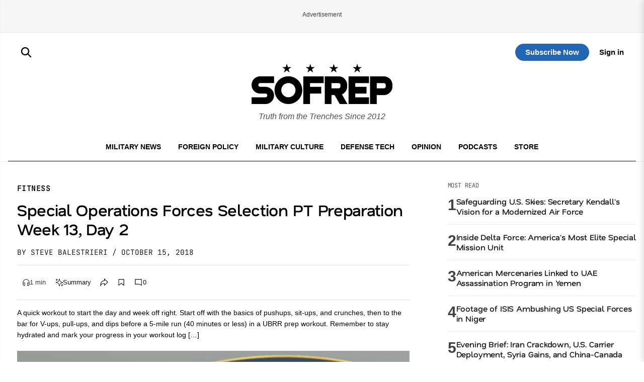

--- FILE ---
content_type: image/svg+xml
request_url: https://sofrep.com/wp-content/themes/sofrep/images/logo-apple-pod.svg
body_size: 3494
content:
<?xml version="1.0" encoding="utf-8"?>
<!-- Generator: Adobe Illustrator 27.4.0, SVG Export Plug-In . SVG Version: 6.00 Build 0)  -->
<svg version="1.1" id="Artwork" xmlns="http://www.w3.org/2000/svg" xmlns:xlink="http://www.w3.org/1999/xlink" x="0px" y="0px"
	 width="113.791px" height="26.164px" viewBox="0 0 113.791 26.164" style="enable-background:new 0 0 113.791 26.164;"
	 xml:space="preserve">
<style type="text/css">
	.st0{fill:url(#SVGID_1_);}
	.st1{fill:#FFFFFF;}
</style>
<g>
	<g>
		<g>
			<linearGradient id="SVGID_1_" gradientUnits="userSpaceOnUse" x1="12.582" y1="0" x2="12.582" y2="25.164">
				<stop  offset="0" style="stop-color:#D56EFC"/>
				<stop  offset="1" style="stop-color:#832BC1"/>
			</linearGradient>
			<path class="st0" d="M25.164,7.872c0-0.301,0-0.601-0.002-0.902c-0.002-0.253-0.004-0.506-0.011-0.759
				c-0.015-0.551-0.047-1.107-0.145-1.653c-0.099-0.554-0.262-1.069-0.518-1.572c-0.252-0.494-0.58-0.946-0.972-1.338
				c-0.392-0.392-0.844-0.721-1.338-0.972c-0.503-0.256-1.018-0.418-1.571-0.518c-0.545-0.098-1.102-0.131-1.653-0.145
				c-0.253-0.007-0.506-0.01-0.759-0.011C17.893,0,17.593,0,17.292,0H7.872C7.571,0,7.271,0,6.97,0.002
				C6.717,0.003,6.464,0.006,6.211,0.013C5.659,0.028,5.103,0.06,4.557,0.158C4.004,0.258,3.489,0.42,2.986,0.676
				C2.492,0.928,2.04,1.256,1.648,1.648C1.256,2.04,0.928,2.492,0.676,2.986C0.42,3.489,0.258,4.004,0.158,4.558
				C0.06,5.103,0.028,5.659,0.013,6.211C0.006,6.464,0.003,6.717,0.002,6.97C0,7.271,0,7.571,0,7.872v9.421
				c0,0.301,0,0.601,0.002,0.902c0.002,0.253,0.004,0.506,0.011,0.759c0.015,0.551,0.047,1.107,0.145,1.653
				c0.099,0.554,0.262,1.069,0.518,1.572c0.252,0.494,0.58,0.946,0.972,1.338c0.392,0.392,0.844,0.721,1.338,0.972
				c0.503,0.256,1.018,0.418,1.571,0.518c0.545,0.098,1.102,0.131,1.653,0.145c0.253,0.007,0.506,0.01,0.759,0.011
				c0.301,0.002,0.601,0.002,0.902,0.002h9.421c0.301,0,0.601,0,0.902-0.002c0.253-0.002,0.506-0.004,0.759-0.011
				c0.551-0.015,1.108-0.047,1.653-0.145c0.553-0.099,1.068-0.262,1.571-0.518c0.494-0.252,0.946-0.58,1.338-0.972
				c0.392-0.392,0.721-0.844,0.972-1.338c0.256-0.503,0.418-1.018,0.518-1.572c0.098-0.545,0.13-1.101,0.145-1.653
				c0.007-0.253,0.01-0.506,0.011-0.759c0.002-0.301,0.002-0.601,0.002-0.902V7.872z"/>
		</g>
		<path class="st1" d="M12.574,9.151c1.04,0,1.883,0.843,1.883,1.882c0,1.04-0.843,1.882-1.883,1.882
			c-1.04,0-1.883-0.843-1.883-1.882C10.691,9.994,11.534,9.151,12.574,9.151z M17.994,11.694c0,1.858-0.94,3.5-2.37,4.476
			c-0.073,0.05-0.172-0.007-0.166-0.095c0.02-0.33,0.026-0.623,0.009-0.924c-0.006-0.099,0.033-0.195,0.106-0.263
			c0.853-0.8,1.386-1.936,1.386-3.195c0-2.475-2.062-4.477-4.558-4.38c-2.297,0.089-4.15,1.965-4.21,4.263
			c-0.034,1.305,0.505,2.488,1.384,3.313c0.072,0.068,0.111,0.164,0.105,0.263c-0.017,0.301-0.011,0.593,0.009,0.924
			c0.005,0.088-0.093,0.144-0.166,0.095c-1.448-0.989-2.394-2.66-2.37-4.547C7.191,8.754,9.492,6.39,12.36,6.279
			C15.446,6.16,17.994,8.635,17.994,11.694z M12.551,3.605c4.472-0.013,8.114,3.621,8.114,8.088c0,3.522-2.264,6.525-5.413,7.632
			c-0.077,0.027-0.156-0.037-0.143-0.118c0.042-0.277,0.081-0.555,0.117-0.828c0.013-0.097,0.074-0.18,0.163-0.219
			c2.494-1.089,4.241-3.578,4.241-6.467c0-3.909-3.197-7.085-7.114-7.053c-3.832,0.031-6.96,3.154-6.997,6.984
			c-0.028,2.919,1.727,5.438,4.24,6.536C9.848,18.2,9.91,18.283,9.923,18.38c0.036,0.274,0.075,0.552,0.117,0.829
			c0.012,0.081-0.066,0.145-0.143,0.118c-3.18-1.118-5.457-4.168-5.413-7.735C4.538,7.189,8.147,3.618,12.551,3.605z M12.574,13.677
			c0.716,0,1.322,0.233,1.668,0.598c0.18,0.19,0.275,0.385,0.305,0.662c0.058,0.537,0.025,1-0.038,1.74
			c-0.06,0.705-0.174,1.645-0.323,2.602c-0.106,0.681-0.192,1.049-0.27,1.312c-0.127,0.427-0.601,0.8-1.343,0.8
			c-0.742,0-1.216-0.373-1.343-0.8c-0.078-0.263-0.164-0.631-0.27-1.312c-0.149-0.957-0.263-1.897-0.323-2.602
			c-0.063-0.74-0.096-1.203-0.038-1.74c0.03-0.277,0.125-0.472,0.305-0.662C11.252,13.91,11.858,13.677,12.574,13.677z"/>
	</g>
	<g>
		<g>
			<g>
				<g>
					<path d="M49.132,11.345c2.413,0,4.093,1.663,4.093,4.084c0,2.43-1.715,4.102-4.153,4.102h-2.671v4.248h-1.93V11.345H49.132z
						 M46.401,17.911h2.215c1.68,0,2.637-0.905,2.637-2.473c0-1.568-0.956-2.464-2.628-2.464h-2.223V17.911z"/>
					<path d="M53.51,19.247c0-2.912,1.715-4.696,4.3-4.696s4.3,1.784,4.3,4.696c0,2.921-1.706,4.705-4.3,4.705
						S53.51,22.168,53.51,19.247z M60.214,19.247c0-2.008-0.948-3.162-2.404-3.162c-1.456,0-2.404,1.155-2.404,3.162
						c0,2.016,0.948,3.171,2.404,3.171C59.274,22.418,60.214,21.263,60.214,19.247z"/>
					<path d="M63.144,19.247c0-2.861,1.516-4.679,3.791-4.679c1.301,0,2.335,0.655,2.843,1.654h0.035v-4.877h1.87v12.434h-1.809
						v-1.542H69.84c-0.534,1.034-1.568,1.697-2.887,1.697C64.661,23.935,63.144,22.108,63.144,19.247z M65.049,19.247
						c0,1.913,0.922,3.111,2.396,3.111c1.43,0,2.387-1.215,2.387-3.111c0-1.878-0.956-3.111-2.387-3.111
						C65.971,16.136,65.049,17.343,65.049,19.247z"/>
					<path d="M79.383,17.834c-0.189-0.965-0.913-1.732-2.128-1.732c-1.439,0-2.387,1.198-2.387,3.145
						c0,1.99,0.957,3.145,2.404,3.145c1.146,0,1.896-0.629,2.111-1.68h1.792c-0.198,1.93-1.741,3.24-3.921,3.24
						c-2.594,0-4.282-1.775-4.282-4.705c0-2.878,1.689-4.696,4.265-4.696c2.335,0,3.757,1.499,3.921,3.283H79.383z"/>
					<path d="M82.133,21.203c0-1.586,1.215-2.559,3.369-2.68l2.482-0.146v-0.698c0-1.008-0.681-1.611-1.818-1.611
						c-1.077,0-1.749,0.517-1.913,1.327h-1.758c0.103-1.637,1.499-2.844,3.74-2.844c2.197,0,3.602,1.163,3.602,2.981v6.247h-1.784
						v-1.491H88.01c-0.526,1.008-1.672,1.646-2.861,1.646C83.374,23.935,82.133,22.832,82.133,21.203z M87.984,20.385v-0.715
						l-2.232,0.138c-1.112,0.078-1.741,0.569-1.741,1.344c0,0.793,0.655,1.31,1.654,1.31C86.967,22.461,87.984,21.565,87.984,20.385
						z"/>
					<path d="M94.867,14.551c2.111,0,3.481,1.172,3.542,2.844h-1.749c-0.103-0.879-0.75-1.43-1.792-1.43
						c-1.008,0-1.68,0.491-1.68,1.215c0,0.569,0.414,0.956,1.396,1.18l1.473,0.336c1.853,0.431,2.559,1.155,2.559,2.464
						c0,1.654-1.542,2.792-3.679,2.792c-2.266,0-3.628-1.112-3.8-2.835h1.844c0.172,0.948,0.819,1.413,1.956,1.413
						c1.12,0,1.809-0.465,1.809-1.206c0-0.586-0.336-0.931-1.327-1.155l-1.473-0.345c-1.723-0.396-2.577-1.224-2.577-2.542
						C91.369,15.662,92.782,14.551,94.867,14.551z"/>
					<path d="M102.512,12.569v2.146h1.723v1.474h-1.723v4.998c0,0.784,0.345,1.137,1.103,1.137c0.189,0,0.491-0.017,0.612-0.043
						v1.473c-0.207,0.052-0.62,0.086-1.034,0.086c-1.835,0-2.551-0.698-2.551-2.447v-5.204h-1.318v-1.474h1.318v-2.146H102.512z"/>
					<path d="M109.043,14.551c2.111,0,3.481,1.172,3.542,2.844h-1.749c-0.103-0.879-0.75-1.43-1.792-1.43
						c-1.008,0-1.68,0.491-1.68,1.215c0,0.569,0.414,0.956,1.396,1.18l1.473,0.336c1.853,0.431,2.559,1.155,2.559,2.464
						c0,1.654-1.542,2.792-3.679,2.792c-2.266,0-3.628-1.112-3.8-2.835h1.844c0.172,0.948,0.819,1.413,1.956,1.413
						c1.12,0,1.809-0.465,1.809-1.206c0-0.586-0.336-0.931-1.327-1.155l-1.473-0.345c-1.723-0.396-2.577-1.224-2.577-2.542
						C105.545,15.662,106.958,14.551,109.043,14.551z"/>
				</g>
			</g>
		</g>
		<g>
			<path d="M39.243,13.664c-1.109-0.082-2.051,0.62-2.576,0.62c-0.533,0-1.354-0.602-2.225-0.585
				c-1.144,0.017-2.198,0.665-2.787,1.689c-1.188,2.062-0.303,5.117,0.854,6.79c0.566,0.817,1.241,1.739,2.128,1.705
				c0.853-0.034,1.176-0.552,2.208-0.552c1.031,0,1.322,0.552,2.224,0.535c0.919-0.017,1.5-0.834,2.062-1.656
				c0.65-0.949,0.917-1.868,0.933-1.916c-0.02-0.008-1.79-0.687-1.808-2.726c-0.016-1.705,1.392-2.525,1.456-2.564
				C40.912,13.826,39.677,13.696,39.243,13.664z"/>
			<path d="M38.558,12.56c0.471-0.569,0.788-1.362,0.701-2.151c-0.678,0.027-1.498,0.452-1.985,1.021
				c-0.436,0.504-0.818,1.311-0.714,2.084C37.316,13.572,38.087,13.13,38.558,12.56z"/>
		</g>
	</g>
	<g>
		<path d="M31.842,1.355h0.93v5.188h2.806v0.802h-3.735V1.355z"/>
		<path d="M36.671,1.471c0-0.312,0.253-0.564,0.564-0.564c0.308,0,0.564,0.253,0.564,0.564c0,0.307-0.257,0.561-0.564,0.561
			C36.924,2.032,36.671,1.778,36.671,1.471z M36.784,2.836h0.896v4.508h-0.896V2.836z"/>
		<path d="M38.89,6.165V6.16h0.901l0.004,0.005c0.112,0.34,0.439,0.568,0.976,0.568c0.556,0,0.941-0.253,0.941-0.623V6.103
			c0-0.282-0.211-0.474-0.734-0.594L40.26,5.343c-0.851-0.195-1.245-0.581-1.245-1.241V4.098c0-0.784,0.73-1.349,1.751-1.349
			c1.029,0,1.689,0.515,1.769,1.249v0.004h-0.859V3.994c-0.087-0.315-0.406-0.552-0.913-0.552c-0.494,0-0.851,0.244-0.851,0.605
			v0.009c0,0.282,0.207,0.456,0.714,0.576l0.714,0.162c0.867,0.203,1.282,0.573,1.282,1.225v0.008c0,0.835-0.797,1.403-1.867,1.403
			C39.667,7.431,38.978,6.92,38.89,6.165z"/>
		<path d="M44.085,6.157v-2.61H43.38v-0.71h0.705V1.699h0.917v1.137h0.968v0.71h-0.968v2.395c0,0.485,0.183,0.685,0.627,0.685
			c0.137,0,0.216-0.004,0.341-0.017v0.719c-0.146,0.024-0.312,0.045-0.486,0.045C44.493,7.372,44.085,7.024,44.085,6.157z"/>
		<path d="M46.868,5.103V5.098c0-1.406,0.813-2.349,2.071-2.349c1.257,0,2.029,0.909,2.029,2.262v0.315h-3.196
			c0.017,0.863,0.49,1.365,1.233,1.365c0.576,0,0.921-0.286,1.029-0.519l0.017-0.033l0.867-0.004L50.91,6.173
			c-0.149,0.594-0.771,1.258-1.926,1.258C47.665,7.431,46.868,6.531,46.868,5.103z M47.785,4.683h2.291
			c-0.07-0.805-0.522-1.195-1.133-1.195C48.329,3.488,47.864,3.907,47.785,4.683z"/>
		<path d="M52.157,2.836h0.901v0.685h0.066c0.22-0.481,0.651-0.771,1.307-0.771c1.009,0,1.565,0.602,1.565,1.677v2.918H55.1V4.638
			c0-0.747-0.312-1.117-0.972-1.117s-1.07,0.453-1.07,1.179v2.645h-0.901V2.836z"/>
		<path d="M59.587,5.094V5.086c0-1.449,0.813-2.337,2.133-2.337c1.316,0,2.13,0.884,2.13,2.337v0.008c0,1.453-0.81,2.337-2.13,2.337
			C60.397,7.431,59.587,6.547,59.587,5.094z M62.932,5.094V5.086c0-1.001-0.439-1.586-1.212-1.586c-0.775,0-1.212,0.585-1.212,1.586
			v0.008c0,1,0.437,1.586,1.212,1.586C62.493,6.68,62.932,6.09,62.932,5.094z"/>
		<path d="M65.039,2.836h0.9v0.685h0.066c0.22-0.481,0.651-0.771,1.308-0.771c1.009,0,1.564,0.602,1.564,1.677v2.918h-0.896V4.638
			c0-0.747-0.312-1.117-0.971-1.117c-0.66,0-1.071,0.453-1.071,1.179v2.645h-0.9V2.836z"/>
	</g>
</g>
<g>
</g>
<g>
</g>
<g>
</g>
<g>
</g>
<g>
</g>
<g>
</g>
<g>
</g>
<g>
</g>
<g>
</g>
<g>
</g>
<g>
</g>
<g>
</g>
<g>
</g>
<g>
</g>
<g>
</g>
</svg>
